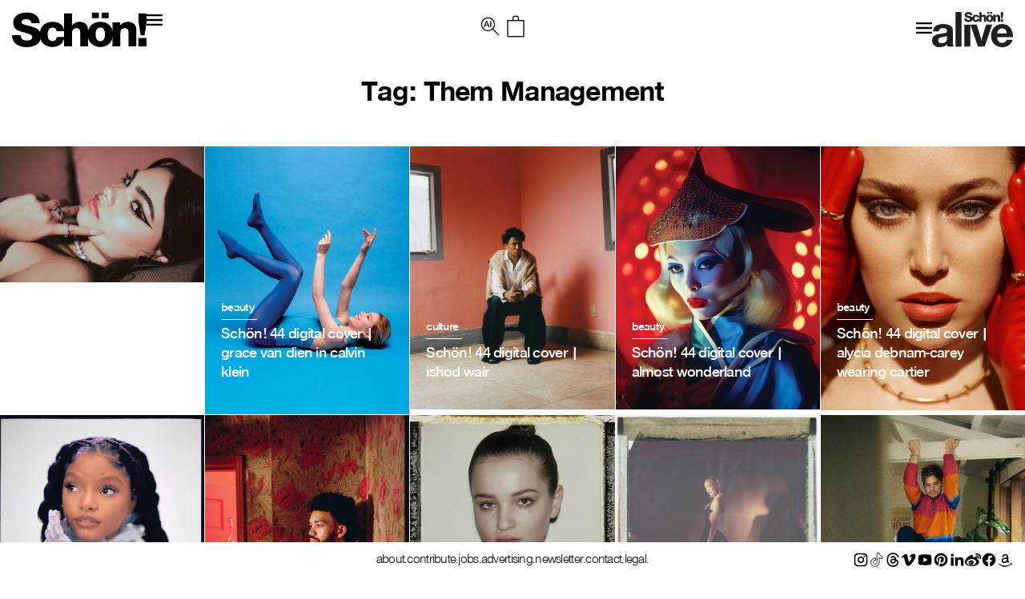

--- FILE ---
content_type: text/css
request_url: https://schonmagazine.com/wp-content/themes/SCHON/style.css
body_size: 16017
content:
/******************************************************************
Theme Name: SCHON
Author: Studio METANOIA
Author URI: http://www.studio-metanoia.com
Version: 1.0
Tags: html5, css3, fixed, development, bones, h5bp

All Default Styles are in library/css/normalize.css
I reccommend not editing those files and making all
changes here. That way if something goes awry, you
can easily revert back to the original, but that's
totally up to you. Happy Developing!
******************************************************************/

@import url("bootstrap.css");
@import url("bootstrap/css/bootstrap-responsive.css");
@font-face {
  font-family: "NimbusSanNovTSemBol";
  font-display: auto;
  src: url("/wp-content/themes/SCHON/library/fonts/NimbusSansNovusTFamily/nimbussannovtsembol.ttf")
      format("truetype");
  font-weight: 600;
  font-style: normal;
}
@font-face {
  font-family: "NimbusSanNovT";
  font-display: auto;
  src: url("/wp-content/themes/SCHON/library/fonts/NimbusSansNovusTFamily/nimbussannovt.ttf") format("truetype");
  font-weight: 400;
  font-style: normal;
}
@font-face {
  font-family: "NimbusSanNovT";
  font-display: auto;
  src: url("/wp-content/themes/SCHON/library/fonts/NimbusSansNovusTFamily/nimbussansnovust-bold.ttf") format("truetype");
  font-weight: bold;
  font-style: normal;
}
@font-face {
  font-family: "NimbusSanNovTmed";
  font-display: auto;
  src: url("/wp-content/themes/SCHON/library/fonts/NimbusSansNovusTFamily/nimbussannovtmed.ttf") format("truetype");
  font-weight: 400;
  font-style: normal;
}
:root {
  --primary: #357B3B;
  --secondary: #5d7261;
  --primary_light: #eadecd;
  --primary_dark: #2a2e31;
  --black-light: #0e0e0e;
  --black: #000000;
  --white: #ffffff;
  --gray:#707070;
  --default-font-size: 14px;
  --large-font-size: clamp(36px, 4.20vw, 72px);
  --secondary-font-size:  clamp(24px, 2.2vw, 36px); 
  --mid-heading-size: clamp(18px, 2.25vw, 32px);
  --h4-heading-size: clamp(16px, 1.5vw, 24px);
  --p-text-size: clamp(16px, 1vw, 18px);
  --xm-text-size: clamp(14px, 1vw, 18px);
  --xm-text-size: clamp(12px, 1vw, 14px);
  --sm-text-size: clamp(14px, 1.25vw, 20px);
}
/********************

Ad Banner

********************/

.mpu-banner-sec .post-content {
  background: 0 none !important;
}

.entry-content p img {
  max-width: 2200px;
  width: 100%;
  display: block;
}
.entry-content img {
  margin:30px auto;
  display: block;
  max-width:100%;
  height:auto;
}
.parent-category-alive *{
  font-family: nimbus-sans-extended, sans-serif !important;
  font-weight: 400;
}
.parent-category-alive .schon_logo img{
  opacity: 22%;
}
.parent-category-alive .toggle-icons-left svg {
  opacity: 22%;
}
.custom-slider-section img {
  width: 100px;
  float: left;
}

.parent-category-alive p strong, .parent-category-alive p b {
  font-weight:bold !important;
}



/* Pager container styling */
.bx-pager {
  text-align: center;
  margin-top: 20px; /* Add spacing below the slider */
}

/* Style for each dot (pager item) */
.bx-pager .bx-pager-item a {
  display: inline-block;
  width: 12px; /* Adjust size of the dot */
  height: 12px;
  margin: 0 5px; /* Horizontal spacing between dots */
  background-color: #ddd; /* Default dot color */
  border-radius: 50%; /* Make it a circle */
  transition: background-color 0.3s ease;
}

/* Active dot */
.bx-pager .bx-pager-item a.active {
  background-color: #000; /* Highlight active dot */
}

body {
  min-height: 100vh;
  display: flex;
  flex-direction: column;
  color: var(--black);
  letter-spacing: -0.72px;
}
h1 {
  font-size: var(--large-font-size) !important;
  letter-spacing: -0.72px;
  font-weight: bold;
  font-family: 'NimbusSanNovT';
  color: var(--black);
}
h2{
  font-size: var(--secondary-font-size) !important;
}
h3{
  font-size: var(--mid-heading-size) !important;
}
h4{
  font-size: var(--h4-heading-size)!important;
}
p{
  font-size: var(--p-text-size)!important;
}
p, a, li, span {
  font-family: 'NimbusSanNovT';
  color: var(--black);
  line-height: 1.3;
}
/* h2{
  letter-spacing: -2.16px;
} */
h2,h3,h4,h5,h6{
  font-family: 'NimbusSanNovTSemBol';
  color: var(--black);
}
.pb-3 {
  padding-bottom: 30px;
}
body .row {
  margin-left: 0 !important;
  margin-right: 0 !important;
}
.pb-4 {
  padding-bottom: 40px;
}
.p-0 {
  padding: 0 !important;
}
body .container-fluid {
  padding-left: 0;
  padding-right: 0;
}
section .row:before,section .row:after {
  display: none;
}
body a:focus{
  outline: none;
}
#content {
  /* min-height: calc(100vh - 117px); */
  /* display: flex;
  flex-direction: column; */
}
.full-width .col-md-12 {
  padding: 0;
}
body a:hover, body a:focus {
  color: var(--black);
  text-decoration: underline;
}
/* **** Header **** */
.header_banner {
  position: sticky;
  z-index: 9999999999;
  top: 0;
  left: 0;
  width: 100%;
  padding: 1rem 2rem;
}
.logo-main-active img,.logo-main-active svg.icon {
  opacity: 22%;
}
.home section.hero_section {
  margin-bottom: 2px;
}
section.hero_section .row {
  display: flex;
  gap: 2px;
}
.home  .banner-images {
    height: 100%;
}
.hero_section .row> div.col-xs-12 {
  max-width: 100% !important;
  width: 100%;
}
.header_banner .toggle-icon svg {
  cursor: pointer;
  width: 15px;
  height: auto;
}
.header_banner .hamburger-menu-toggle {
  font-size: 18px;
  line-height: 1.25;
  letter-spacing: 1px;
  color: var(--white);
  font-family: "Old Pines";
  text-transform: uppercase;
  cursor: pointer;
  display: inline-flex;
  transition: all 0.3s linear;
}
.header_banner .menu .current-menu-item a {
  font-family: 'NimbusSanNovTSemBol';
}
.header_banner .hamburger-menu-toggle:focus,
.header_banner .hamburger-menu-toggle:hover {
  color: var(--primary_light);
}
.header_banner .hamburger-menu-toggle span {
  display: none;
}

.header_banner .hamburger-menu-toggle svg {
  display: inline-flex;
  width: 30px;
  height: 30px;
}

.header_banner>.row:before,
.header_banner>.row:after {
  content: none;
}

.header_banner .btn {
  padding: 6px 12px;
  letter-spacing: 0.3px;
  font-size: 14px;
}

@keyframes pulseBook {
  0% {
    transform: scale(0.95);
    box-shadow: 0 0 0 0 rgba(0, 0, 0, 0.7);
  }

  70% {
    transform: scale(1);
    box-shadow: 0 0 0 10px var(--black);
  }

  100% {
    transform: scale(0.95);
    box-shadow: 0 0 0 0 var(--black);
  }
}

/* .header_branding {
  display: inline-flex !important;
  opacity: 1 !important;
} */


.header_branding img {
  height: 44px;
  width: auto;
}

.header_branding svg {
  max-width: 250px;
  padding: 0px;
  width: 100%;
  fill: var(--white);
  width: 14px;
}
/*Page-loader*/
.page-loader {
  position: fixed;
  left: 50%;
  right: 50%;
  bottom: 50%;
  top: 50%;
  transform: translate(-50%, -50%);
  width: 100px;
  height: 100px;
}
/* ---Update Header--------- */
.menu-right-side {
  width: 100%;
  display: flex;
  justify-content: space-between;
  max-width: 270px;
  gap: 30px;
}
.header_banner>.row {
  display: grid;
  align-items: center;
  justify-content: space-between;
  grid-template-columns: 1fr auto 1fr;
  gap: 20px;
}

.toggle-icon.active .left-toggle-close,.toggle-icon.active .right-toggle-close {
  display: block !important;
}
.toggle-icon.active .left-toggle-btn,.toggle-icon.active  .right-toggle-btn {
  display: none;
}
.toggle-icon.active  svg {
  width: 20px;
}
.header_banner .right-toggle-icon,
.header_banner .left-toggle-icon {
  display: flex;
  gap: 20px;
  align-items: center;
}
.header_banner .right-toggle-icon .toggle-icon,
.header_banner .left-toggle-icon .toggle-icon {
  display: inline-flex;
}
.header_banner .right-toggle-icon .toggle-icon {
  margin-top: 8px;
}
.header_banner .icon,.right-social-menu {
  display: inline-flex;
}
/* #main-header.header_banner .menu {
    opacity: 0;
    transition: .0s all;
} */
.right-menu-active .right-menu, .left-menu-active .left-menu {
  display: block;
}
.right-menu {
  display: none;
}
/* .parent-category-alive  .left-menu {
    display: none;
} */
.left-menu {
  display: none;
}
.menu-right-side  #social_header img {
  height: 32px;
  object-fit: contain;
}
.right-toggle-icon {
  width: 100%;
  display: flex !important;
  align-items: center;
  gap: 10px;
}
.menu-right-side #social_header {
  display: flex;
  gap: 30px;
  margin: 0;
  align-items: center;
}
.header_branding svg path {
  fill: var(--black);
}
ul#menu-main_nav li a,.menu-alive-menu-container li a {
  padding: 30px 10px;
  padding: 0 10px;
}
.header_banner .menu .menu-item a:hover {
  text-decoration: underline;
}
.header_banner ul li a {
  font-size: var(--sm-text-size);
}
/* -------- */
.banner-content:has(.banner-heading.bottom) .banner-heading-wrapper {
  align-items: flex-end;
}

.header_banner ul li a {
  color: var(--black);
  letter-spacing: 0.1em;
  text-align: left;
  letter-spacing: 0;
}
.header_banner ul li a:hover {
  text-decoration: none;
}
.header_banner ul.sub-menu {
  opacity: 0;
  display: none;
  transition: all 0.5s linear;
}
.header_banner ul li {
  text-align: left;
  list-style: none;
  position: relative;
}
.header_banner ul li:hover .sub-menu {
  opacity: 1;
  display: block;
}
.header_banner .menu {
  display: flex;
  align-items: flex-start;
  justify-content: center;
  margin-bottom: 0;
}
.header_banner ul li .sub-menu {
  padding: 10px 10px;
  position: absolute;
  min-width: 180px;
  background: var(--white);
  top: 47px;
}
.header_banner ul li .sub-menu li {
  margin-bottom: 10px;
}
.header_banner ul li .sub-menu li a {
  color: var(--black);
  opacity: 1;
}
.header_banner .menus-right {
  display: flex;
  align-items: center;
  width: fit-content;
}
.header_banner .text-right {
  display: flex;
  justify-content: flex-end;
  gap: 40px;
}
ul#menu-main_nav .menu-item-has-children, .header_banner .menu-item-has-children {
  position: relative;
  padding-right: 20px;
  cursor: pointer;
}
ul#menu-main_nav .menu-item-has-children .cust-menu-arrow::before,
.header_banner .menu-item-has-children::before {
  content: "";
  position: absolute;
  width: 10px;
  height: 5px;
  display: block;
  right: 14px;
  transform: translate(0%, -50%);
  top: 52%;
  left: auto;
  border-left: 6px solid transparent;
  border-right: 6px solid transparent;
  border-top: 6px solid var(--primary);
}
ul#menu-main_nav .menu-item-has-children .cust-menu-arrow::before {
  top: 18px;
}

/* #menu-main_nav .menu-item-has-children ul.sub-menu {
  margin-top: 5px;
} */

ul#menu-main_nav .bdm_overlay_menu .header_branding svg {
  max-width: 220px;
  margin-bottom: 20px;
}

ul#menu-main_nav .bdm_overlay_menu ul li svg {
  width: 36px;
  height: 36px;
  fill: #fff;
}
#main-header {
  padding: 1.9rem 1.6rem 1.9rem;
  background-color: var(--white);
  /* padding: 2.5rem 1.6rem 1.25rem; */
  /* Initial background color */
  transition: background-color 0.3s ease;
  /* Smooth transition */
}

/* Scrolled header style */
#main-header.scrolled {
  background-color: var(--white);
  /* Background color after scroll */
}

/* #main-header.scrolled.header_banner ul li .sub-menu {
  background-color: #fff;
} */

#main-header.scrolled.header_banner {
  /* padding: 2.5rem 1.6rem 1.25rem; */
  padding: 1.9rem 1.6rem 1.9rem;
}

/* #main-header.scrolled.header_banner ul li a {
  color: #000000;
} */

#main-header.scrolled ul#menu-main_nav .menu-item-has-children .cust-menu-arrow::before,
#main-header.scrolled.header_banner .menu-item-has-children::before {
  border-top: 6px solid var(--primary);
}

#main-header.scrolled .header_branding svg,
#main-header.scrolled .header_branding .s0,
#main-header.scrolled .header_branding .s1 {
  fill: var(--primary);
  color: var(--primary);
}

#main-header.scrolled .header_branding svg {
  margin-top: 0;
}

#main-header .header_branding.schon_logo img {
    max-width: 100%;
    width: 150px;
}
.menu-right-side .header_branding img {
  /* width: 100px;
  height: auto;
  object-fit: contain; */
  height: 44px;
  width: auto;
}

.left-toggle-icon a.header_branding {
  display: flex;
  align-items: center;
}

.left-toggle-icon a.header_branding span.icon {
  position: relative;
  top: 6px;
  margin-left: 12px;
}

.left-toggle-icon a.header_branding span.icon {
  position: relative;
  top: 6px;
  margin-right: 12px;
}

.right-toggle-icon {
  width: 100%;
  display: flex !important;
  align-items: center;
  gap: 10px;
  justify-content: flex-end;
}
.right-toggle-icon a.header_branding span.icon {
  position: relative;
  left: -10px;
  top: 6px;
}

/*
.mobile-menu .header-menu-left .header_branding img {
  width: 150px;
  height: auto;
  object-fit: contain;
}
*/
/* START-FOOTER */
footer ul.menu .menu-item-has-children {
  position: relative;
}
footer ul.menu  .sub-menu {
  background: var(--white );
  padding: 15px 20px 30px;
  position: absolute;
  top: -206px;
  width: 180px;
  transform: translateX(-50%);
  left: 50%;
  right: 50%;
  bottom: auto;
  display: none;
}
footer ul.menu .sub-menu .menu-item:not(:last-child ) {
  margin-bottom: 20px;
}
footer ul.menu .menu-item-has-children:hover  .sub-menu {
  display: block;
}
.page-template-post-id-inner-pages-php footer.main-footer {
  margin-top: 40px;
}
footer ul li {
  list-style: none;
}
footer ul li a {
  color: var(--black);
  font-size: var(--sm-text-size);
  text-transform: lowercase;
}
footer ul.menu .current-menu-item a  {
  font-family: 'NimbusSanNovTSemBol';
}
footer ul.menu {
  display: flex;
  gap: 10px 28px;
  margin: 0;
}
footer  #social_header_hov {
  display: flex;
  gap: 6px;
  margin: 0;
  justify-content: flex-end;
}
footer #social_header_hov img {
  width: 100%;
  object-fit: contain;
  height: 20px;
  width: 20px;
}
footer .footer-area {
  display: flex;
  justify-content: space-between;
}
footer.main-footer {
  padding: 10px 0;
  box-shadow: 0 none;
  position: sticky;
  bottom: 0;
  background-color: var(--white);
  margin-top: auto;
  z-index: 999;
}
footer .footer-area.footer-wrapper {
  gap: 5px 14px;
  /* padding-right: 30px; */
  display: grid;
  grid-template-columns: 1fr auto  1fr;
}
/* END-FOOTER */
/* category items section css */
.category-items-section .inner img {
  width: 100%;
  object-fit: cover;
  height: 337px;
}
.post-content-wrap {
  position: relative;
}
.column-block-section {
  margin-top: 2px;
}
/* .category-items-section .images.full-width-image .inner :is(img, iframe, video)  {
  height: 670px;
} */
.category-items-section {
  display: flex;
}
.category-items-section .images {
  flex-wrap: wrap;
  display: flex;
  gap: 2px;
  height: 100%;
}
.category-items-section .post-item :is(img, iframe, video) {
  min-height: 670px;
  width: 100%;
  object-fit: cover;
  /* transform: scale(1.1); */
  height: 100%;
  display: flex;
}
.category-items-section .post-item :is( iframe, video) {
  background: var(--black);
}
.category-items-section .images .inner {
  width: calc(50% - 1px);
}
.category-items-section .post-item {
  position: relative;
  height: 100%;
  display: flex;
}
.category-items-section  .inner {
  position: relative;
}
.post-content {
  position: absolute;
  bottom: 32px;
  right: 20px;
  left: 20px;
  display: inline-flex;
  flex-direction: column;
  align-items: flex-start;
  gap: 10px;
  z-index: 1;
}
.post-content a {
  position: absolute;
  top: 0;
  left: 0;
  right: 0;
  bottom: 0;
  cursor: pointer;
}
.cat-sub-heading {
  font-family: 'NimbusSanNovTSemBol';
  padding-bottom: 6px;
  font-size: 15px;
  position: relative;
  color: var(--white);
}
.cat-sub-heading::before {
  position: absolute;
  content: "";
  border: 0;
  height: 1px;
  width: 45px;
  background-color: var(--white);
  bottom: -2px;
}
.category-items-section h3 {
  color: var(--white);
}
.category-items-section .images.full-width-image .inner {
  width: 100%;
}
.category-items-section {
  gap: 2px;
  margin-top: 2px !important;
}
.category-items-section.order-reverse {
  flex-direction: row-reverse;
}
/* end category items section css */

/* Start .cat-grid-item-section  */
.cat-grid-item-section.order-reverse .cat-grid {
  grid-template-columns: 33.33% 1fr 1fr 1fr;
}
.cat-grid-item-section.order-reverse .cat-grid .cat-grid-items:last-child {
  order: -1;
}
.cat-grid-item-section.order-reverse .cat-grid .cat-grid-items:first-child {
  order: 1;
}
.cat-grid-item-section .cat-grid {
  display: grid;
  grid-template-columns: 1fr 1fr 1fr 33.33333333%;
  gap: 2px;
}
.cat-grid-item-section .cat-grid .cat-grid-items.col-md-3 {
  width: 100% !important;
}
.cat-grid-item-section .cat-grid .cat-grid-items img {
  width: 100%;
}
.cat-grid-item-section .mpu-banner-inner {
    background: var(--black);
    text-align: center;
    height: calc(100% - 40%);
    width: calc(100% - 15%);
    transform: translate(-50%, -50%);
    top: 50%;
    left: 50%;
    position: absolute;
    bottom: 50%;
    display: flex;
    align-items: center;
    justify-content: center;
}
.cat-grid-item-section .mpu-banner-inner h3 {
    margin: 0;
}
.cat-grid-item-section .cat-grid .cat-grid-items :is(img, iframe, video) {
  width: 100%;
  object-fit: cover;
  height: 100%;
  aspect-ratio: 4 / 2.35;
}
.fourth-block-box .cat-grid-items .inner, .fourth-block-box .cat-grid-items .inner-posts, .fourth-block-box .cat-grid-items .inner-post-items {
  height: 100%;
}
.cat-grid-item-section  .inner {
  position: relative;
}
.cat-grid-item-section .cat-heading {
  color: var(--white);
}
.cat-grid-item-section .cat-grid> div {
  padding: 0;
}
.cat-grid-item-section .cat-grid .bx-wrapper {
  margin: 0;
  border: 0;
}
.fourth-block-box .inner .bx-wrapper {
  height: 100%;
}
.fourth-block-box .cat-grid .bx-wrapper .bx-viewport {
  height: 100% !important;
}
.cat-grid-item-section .cat-grid .bx-wrapper .bx-viewport {
  box-shadow: none;
  border: 0;
  left: 0;
}
/*end .cat-grid-item-section  */
/* Banner-section */
.hero_section .bx-wrapper, .hero_section .bx-wrapper .bx-viewport {
  border: 0;
  box-shadow: none;
  margin: 0;
  left: 0;
}
.hero_section :is(img, iframe, video) {
  width: 100%;
  height: 670PX;
  object-fit: cover;
}
.hero_section .row> div {
  padding: 0;
}
.hero_section .banner-images1 {
  position: relative;
}
.hero_section .banner-images1 .banner-text-content {
  position: absolute;
  left: 20px;
  width: 100%;
  bottom: 35px;
  max-width: 300px;
  text-align: left;
}
.hero_section .banner-heading, .hero_section .banner-post-heading {
  color: var(--white);
  /* margin: 0; */
}
.hero_section .banner-images .post-content {
  gap: 0;
}
.hero_section .row{
  margin: 0;
}
.hero_section .banner-images .post-content .cat-heading {
  max-width: 250px;
  margin-top: 12px;
  color: var(--white);
  margin-bottom: 0;
}
.bx-pager.bx-default-pager {
  padding: 0 !important;
  bottom: 20px !important;
  margin: 0;
}
.bx-pager.bx-default-pager a.bx-pager-link.active {
  opacity: 1;
}
.bx-pager.bx-default-pager a.bx-pager-link {
  background: var(--white) !important;
  width: 8px !important;
  height: 8px !important;
  opacity: 0.5;
}
.bx-controls-direction {
  display: none;
}
/* On Page load-css*/
.custom-cate-main .grid-item .cat-heading {
  color: var(--white);
  margin-bottom: 0;
  margin-top: 16px;
}
.custom-cate-main {
  display: grid;
  grid-template-columns: 1fr 1fr 1fr 1fr 1fr;
  gap: 2px;
  overflow: hidden;
}
.custom-cate-main .inner-content :is(img, video, iframe),.home-category-grid  :is(img, video, iframe) {
  width: 100%;
  height: 100%;
  object-fit: cover;
  aspect-ratio: 4 / 2.35;
}
.grid-item.catitem-4 {
  grid-column: span 2;
}

.grid-item.catitem-5 {
  grid-column: span 2;
}

.grid-item.catitem-6 {
  grid-column: span 3;
}

.grid-item.catitem-7 {
  grid-column: span 3;
  grid-row: span 2;
}

.grid-item:is(.catitem-8, .catitem-9, .catitem-10, .catitem-11) {
  grid-column: span 1;
}
.custom-cate-main .inner-content {
  position: relative;
  height: 100%;
}
.inner-post-gallery-img {
  height: 100%;
}
.inner-post-gallery-img .bx-wrapper {
  height: 100%;
  margin: 0;
  border: 0;
  box-shadow: none;
}
.inner-post-gallery-img .bx-wrapper .bx-viewport {
  border: 0;
  left: 0;
  box-shadow: none;
  line-height: 0;
  height: 100% !important;
}
.inner-post-gallery-img .bx-wrapper .bx-viewport .post-gal-item.post-gallery-img-slider {
  height: 100%;
}
.post-gal-item.post-gallery-img-slider>a {
  display: block;
  height: 100%;
}
/*reverse-page-grid-css*/
.grid-item.catitem-1.reverse-cate {
  grid-column: span 2;
}
.grid-item.catitem-4.reverse-cate {
  grid-column: auto;
}
.grid-item.catitem-5.reverse-cate {
  grid-column: span 3;
}
.grid-item.catitem-6.reverse-cate {
  grid-column: span 2;
}
.grid-item.reverse-cate.catitem-7 {
  grid-column: span 1;
  grid-row: inherit;
}
.grid-item.reverse-cate.catitem-9 {
  grid-column: span 3;
  grid-row: span 2;
}
.grid-item{
  position: relative;
}
#reloadposts {
  background: url("/wp-content/themes/SCHON/images/Schon_logo.svg") no-repeat scroll 0 0 rgba(0, 0, 0, 0);
  border: medium none;
  text-align: center;
  width: 100px;
  height: 100px;
  text-indent: -9999em;
}
#load_more {
  text-align: center;
  padding: 20px 0;
}
/* data-colletion */
.banner-single.small-banner img {
  max-width: 970px;
  margin: 0 auto;
  height: 250px;
  text-align: center;
  width: 100%;
  object-fit: cover;
}
.banner-single.small-banner .banner-content {
  text-align: center;
}
.banner-single h1 {
  text-align: center;
  margin: 40px 0;
}
.page-title {
  text-align: center;
}
/*---fasion-page-css-start---*/
.category-temp .grid-item.catitem-1 {
    grid-column: span 2;
}
.category-temp {
  display: grid;
  grid-template-columns: 1fr 1fr 1fr 1fr 1fr;
  gap: 2px;
}
.category-temp .grid-item.catitem-2 {
    grid-column: span 3;
}
.category-temp .grid-item.catitem-3 {
    grid-column: span 3;
    grid-row: span 2;
}
.category-temp .grid-item :is(.catitem-4,.catitem-5,.catitem-6,.catitem-7) {
    grid-column: span 1;
}
.category-temp :is(.grid-item.catitem-4,.grid-item.catitem-5,.grid-item.catitem-6,.grid-item.catitem-7) {
    grid-column: span 1;
    grid-row: initial;
}
.category-temp .grid-item.catitem-11 {
    grid-column: span 2;
}
/* reverse-css */
.category-temp .grid-item.catitem-1.reverse-cate {
  grid-column: span 3;
}
.category-temp .grid-item.catitem-2.reverse-cate {
    grid-column: span 2;
}
.category-temp .grid-item.catitem-3.reverse-cate {
  grid-column: span 1;
  grid-row: inherit;
}
.category-temp .grid-item.catitem-5.reverse-cate {
  grid-column: span 3;
  grid-row: span 2;
}
.category-temp :is(.catitem-4.reverse-cate,.catitem-6.reverse-cate,.catitem-7.reverse-cate,.catitem-8.reverse-cate) {
  grid-row: inherit;
}
/*--  alive-main-Beauty-page-- */
.alive-main {
  grid-template-columns: repeat(6, 1fr );
}
.alive-main .grid-item.catitem-1,
.alive-main .grid-item.catitem-2 {
  grid-column: inherit;
}
.alive-main .grid-item.catitem-3 {
  grid-column: span 3;
  grid-row: span 3;
}
.alive-main :is(.catitem-4,.catitem-5,.catitem-6,.catitem-7,.catitem-8,.catitem-9,.catitem-10) {
  grid-column: inherit;
  grid-row: inherit;
}
.alive-main .grid-item.catitem-18 {
  grid-column: span 2;
  grid-row: span 2;
}
/* .alive-main img, .alive-main-page  img {
  aspect-ratio: 1 / 1 !important;
} */
body .alive-main  .inner-content img, .alive-main-page  .inner-content img {
  aspect-ratio: 1 / 1;
}
.ajax-post-banner {
  grid-row: span 1;
  grid-column: span 5;
}
.alive-main .ajax-post-banner {
  grid-column: span 6;
}
.ajax-post-banner img {
  height: 250px;
  max-width: 970px;
  margin: 0 auto;
  width: 100%;
}
.ajax-post-inner {
  text-align: center;
}
/*reverse-grid*/
.alive-main .grid-item.catitem-3.reverse-cate {
  grid-column: inherit;
  grid-row: inherit;
}
.alive-main .grid-item.catitem-4.reverse-cate {
  grid-column: span 2;
  grid-row: span 2;
}
.alive-main .grid-item.catitem-5.reverse-cate, 
.alive-main .grid-item.catitem-6.reverse-cate, 
.alive-main .grid-item.catitem-9.reverse-cate {
  grid-column: inherit;
  grid-row: inherit;
}
.alive-main .grid-item.catitem-18.reverse-cate {
  grid-column: inherit;
  grid-row: inherit;
}
.alive-main .grid-item.catitem-17.reverse-cate {
  grid-row: span 3;
  grid-column: span 3;
}
.alive-main:has(#post-not-found) {
    grid-template: inherit;
}
/*Alive-category-css*/

.alive-main-page {
  grid-template-columns: repeat(6, 1fr);
}
.alive-main-page .grid-item.catitem-2 {
  grid-column: span 2;
  grid-row: span 2;
}

.alive-main-page :is(.grid-item.catitem-4,.grid-item.catitem-5,.grid-item.catitem-6,.grid-item.catitem-7) {
  grid-column: inherit;
  grid-row: inherit;
}
.alive-main-page .grid-item.catitem-13 {
  grid-column: span 2;
  grid-row: span 2;
}
.alive-main-page .ajax-post-banner {
  grid-column: span 6;
}
/*alive-main-page-reverse-css */
.alive-main-page .catitem-1.reverse-cate,.alive-main-page .catitem-2.reverse-cate,
.alive-main-page .catitem-9.reverse-cate,.alive-main-page .catitem-13.reverse-cate{
  grid-column: inherit;
  grid-row: inherit;
}
.alive-main-page .catitem-4.reverse-cate {
  grid-column: span 2;
  grid-row: span 2;
}
.alive-main-page .catitem-11.reverse-cate {
  grid-column: span 2;
  grid-row: span 2;
}
/*---fasion-page-css-end---*/
/*Policy-page*/
/*   .page-text-content {
  margin-bottom: 50px;
} */
.page-template-default h1 {
  text-align: center;
  padding-bottom: 50px;
}
.page-template-post-id-inner-pages section.text-content-section .container-fluid {
  /* max-width: 1285px; */
  max-width: 1355px;
  padding-right: 15px;
  padding-left: 15px;
}
/* .advertise-media-page iframe {
    width: 100%;
} */
.la-grid-post-section {
  margin-top: 5rem;
  display: grid;
  grid-template-columns: 1fr 1fr 1fr;
  gap: 60px 3px;
}
.latest-post-section .la-grid-post-section .la-grid-post-inner {
  position: relative;
}
.latest-post-section .la-grid-post-section h3.cat-heading,
.latest-post-section.layout-slider h3.cat-heading {
  color: var(--white);
  white-space: nowrap;
  overflow: hidden;
  text-overflow: ellipsis;
  width: 130px;
}
.la-grid-post-section img {
  width: 100%;
  height: auto;
}
/* .la-grid-post-inner .post-content-wrap {
  --black: var(--white);
} */
.la-single-banner .inner-content img {
  width: 100%;
}
body .bx-wrapper {
  box-shadow: none;
  border: 0;
  background: transparent;
}
body .bx-wrapper .bx-viewport {
  left: 0;
  border: 0;
  box-shadow: none;
}
.la-post-grid-slider-section {
  margin-top: 8rem;
}
.la-post-grid-slider-section .bx-pager.bx-default-pager {
  position: static;
}
.la-post-grid-slider-section .bx-pager.bx-default-pager a.bx-pager-link {
  background: var(--black) !important;
}

.page-template-post-id-inner-pages .text-content-section .category-items-section {
  align-items: center;
  margin-top: 8rem !important;
}
.page-template-post-id-inner-pages .text-content-section .category-items-section .images.full-width-image {
  padding: 8rem;
}
/*podcast-page*/
.page-template h3.cat-heading {
  position: relative;
  margin-bottom: 0;
  /* padding-bottom: 10px; */
}
.la-post-single-section  .la-post-video-section-inner {
    margin-bottom: 80px;
}
.page-template .la-single-banner .inner-content {
  text-align: center;
  margin: 30px 0;
}
.page-template .post-excerpt {
  font-size: var(--h4-heading-size);
  letter-spacing: -0.72px;
}
.page-template .post-excerpt a {
    font-weight: 600;
    text-decoration: underline;
}
.page-template .la-single-banner .inner-content :is(img, iframe, video) {
  height: 330px;
  object-fit: cover;
  margin: 0 auto;
  width: 100%;
}
/*term-condition-page*/
.page-template .page-text-content p {
  font-size: var(--h4-heading-size) !important;
  margin-bottom: 80px;
}
body .terms-sec .page-text-content h3:not(:first-child ) {
  margin-top: 80px !important;
}
body.page-template .terms-sec .page-text-content h3 {
  padding-bottom: 10px;
}
.page-template .page-text-content h3 {
  position: relative;
  padding-bottom: 10px;
}
.page-template .page-text-content h3::before {
  content: "";
  position: absolute;
  border: 1px solid var(--black);
  width: 45px;
  top: -10px;
}
/* newaletter-page  */
#mc4wp-form-1{
  display: flex;
  flex-wrap: wrap;
  gap: 22px;
  flex-direction: column;
  margin-top: 60px;}

#mc4wp-form-1 input {
  background: transparent;
  padding: 14px 10px;
  max-width: 490px;
  border: 1px solid var(--gray);
  font-size: 14px;
    margin-top: 22px;
  text-transform: capitalize;
  color: var(--black) !important;
  line-height: 1.5;
}
#mc4wp-form-1 .newslter-btn {
    display: inline;
    width: fit-content;
    border: 0;
    position: relative;
    padding: 0;
    font-size: var(--mid-heading-size);
    letter-spacing: -0.72px;
    font-weight: 500;
    text-transform: lowercase;
    margin: 0;
}

#mc4wp-form-1 .cus-btn {
    position: relative;
    margin: 50px 0 30px; 
}
#mc4wp-form-1 .cus-btn::before {
    content: "";
    position: absolute;
    background: var(--black);
    height: 1px;
    width: 45px;
    top: -10px;
}
.newsletter-section {
  display: flex;
  flex-wrap: wrap;
  gap: 22px;
  flex-direction: column;
  margin-top: 60px;
}
.newsletter-section br {
  display: none;
}
.mc4wp-form-fields input {
  background: transparent;
  padding: 14px 10px;
  max-width: 490px;
  border: 1px solid var(--gray);
  font-size: 14px;
  text-transform: capitalize;
  color: var(--black) !important;
}
.mc4wp-form-fields input::placeholder {
  color: var(--black);
}
.mc4wp-form-fields input:focus-visible {
    outline: 0;
}
.newsletter-section .newslter-btn {
    display: inline;
    width: fit-content;
    border: 0;
    position: relative;
    padding: 0;
    font-size: var(--mid-heading-size);
    letter-spacing: -0.72px;
    font-weight: 600;
    text-transform: lowercase;
}
.newsletter-section p:empty {
    display: none;
}
.newsletter-section .cus-btn {
  position: relative;
  margin: 30px 0;
}
.newsletter-section .cus-btn::before {
  content: "";
  position: absolute;
  background: var(--black);
  height: 1px;
  width: 45px;
  top: -10px;
}
/*Serch-page-css */
body .is-ajax-search .is-loader-image {
  left: 50%;
  bottom: -52px;
  top: auto !important;
}
.search #is-ajax-search-result-153804 {
  box-shadow: 0 0 7px;
  padding: 0;
}
form.is-search-form input#is-search-input-153804 {
    max-width: 790px;
    padding-bottom: 30px;
}
.searchform input#search,
form.is-search-form input[type=search] {
  border-width: 0 0 3px 0;
  width: 100%;
  text-align: center;
  font-size: var(--h4-heading-size);
  border-color: var(--black);
  padding: 10px;
  font-family: 'NimbusSanNovT';
  letter-spacing: -0.72px;
  font-weight: 400 !important;
}
.page-template .page-text-content p:first-child {
  font-weight: 500;
  line-height: 1.1;
}
.search-page ol.bones_page_navi {
  display: flex;
  gap:2px;
}
.search-page-result ol.bones_page_navi {
  display: flex;
  justify-content: center;
  gap: 9px;
  margin-bottom: 40px;
}
.search-page-result ol.bones_page_navi li a,.search-page-result .bpn-current {
  width: 28px;
  height: 28px;
  background: var(--black);
  color: var(--white);
  font-size: 16px;
  display: flex;
  align-items: center;
  justify-content: center;
  border-radius: 6px;
}
.latest-post-section.layout-post {
  padding-top: 50px;
}
.search-page-result ol.bones_page_navi li.bpn-last-page-link a {
  font-size: 12px;
}
.latest-post-section.layout-post :is(img,video), 
.latest-post-section.layout-slider :is(img,video) {
  aspect-ratio: 4/4;
  object-fit: cover;
  height: auto;
}
.search-page h4.archive_title {
  padding-bottom: 20px;
}
.search-page h1.archive_title {
  text-align: center;
  margin: 40px 0;
  line-height: 1.1;
}
.search-page h1.archive_title span {
  font-weight: 500;
  line-height: 1.1;
}
.latest-post-section.layout-single .la-single-banner img {
  max-width: 100%;
  height: 750px;
}
.latest-post-section.layout-single {
  padding-top: 50px;
}
.latest-post-section.layout-slider .la-post-grid-slider-section {
  margin-top: 50px;
}
.text-content-section .container-fluid .col-md-12 {
  padding: 0;
}
/* .latest-post-section.layout-single .la-post-single-section {
  padding: 0;
} */
.page-template .page-text-content p {
  margin-bottom: 20px;
  font-weight: 500;
}
.page-template .page-text-content h3:not(:first-child) {
  padding: 0;
  /* margin-top: 60px; */
}
.search-page-result .item {
  padding-bottom: 80px;
}
.search-page-result h3.cat-heading {
  position: relative;
  padding-bottom: 12px;
}
body .search-page-result a {
  text-decoration: none;
}
.search-page-result h3.cat-heading::before {
  content: "";
  position: absolute;
  width: 45px;
  top: -10px;
  border: 1px solid var(--black);
}
.searchform input#search:focus,
form.is-search-form input[type=search] input[type=search]:focus {
  border-width: 0 0 3px 0;
  box-shadow: none;
  outline: none;
}
.search-box-wrap p {
  font-weight: 500;
  font-size: var(--h4-heading-size) !important;
  letter-spacing: -0.72px;
}
.search-box-wrap img {
  width: 100%;
  aspect-ratio: 4/4;
  height: auto;
  object-fit: cover;
}
.search-box-wrap {
  display: grid;
  gap: 20px;
  /* align-items: center; */
  grid-template-columns: 240px 1fr;
}
.searchform input#search::placeholder,
form.is-search-form input[type=search]input[type=search]::placeholder {
  color: var(--black);
}
.is-ajax-search-result {
  background: transparent !important;
}
form.is-search-form {
  max-width: 800px;
  margin: 110px auto 80px;
}
/*error-page*/
.error_content {
    padding: 18rem 20px 0;
    text-align: center;
}
.error_content p {
  font-size: var(--h4-heading-size) !important;
}
/**********************************************
* 
* SINGLE ARTICLE
*
********************************************/
.single-post header.entry-header h1 {
  text-align: center;
  margin-bottom: 20px;
}
.post-excerpt p {
  font-weight: 400;
  font-size: var(--h4-heading-size) !important;   
  font-family: 'NimbusSanNovTMed';
  /* font-size: 24px; */
  line-height: 1.2;
  margin-top:20px;
  margin-bottom:20px;
}

.single-post .latest-post-section.layout-slider {
  margin-top: 60px;
}
.bx-wrapper .bx-pager.bx-default-pager a {
  opacity: .26;
}
.single-post .entry-content .wp-caption {
  width: 100% !important;
  position: relative;
}
.single-post .entry-content .wp-caption:has(.active) .wp-caption-overlay.active {
    display: block;
}
body .wp-caption .wp-caption-overlay p {
    font-size: var(--sm-text-size);
    width: 100%;
    text-align: center;
    padding: 0;
    font-style: normal;
    font-family: 'NimbusSanNovTSemBol' !important;
}
.caption-content {
    display: flex;
    align-items: center;
    justify-content: center;
    height: 100%;
}
.caption-content a {
	color:#fff;
    font-size: var(--sm-text-size) !important;
}
.caption-content a:hover {
	color:#fff;
}
.single-post .entry-content p {
  font-size: var(--h4-heading-size) !important;
}
.single-post .entry-content a:has(img) {
  /* margin: 30px 0; */
  display: block;
}
.single-post .entry-content p span,
.single-post .entry-content p  {
  font-weight: 400;
  font-family: 'NimbusSanNovT';
}
.single-post .entry-content p {

}
.single-post .entry-content b {
  font-family: "NimbusSanNovTSemBol";
  margin-top: 20px;
  margin-bottom: 20px;
  display: block;
}
.single-post .entry-content a {
  font-family: "NimbusSanNovTSemBol";
  text-decoration:underline;
}
.single-post .entry-content a:hover {

}

/*signle-post-page*/
.single-post .entry-content .wp-caption img {
  width: 100%;
  object-fit: contain;
  margin: 30px 0;
}
.single-post .entry-content .wp-caption a img {
  /* margin: 0; */
}

.single-post .entry-meta {
      margin-top: 40px;
  margin-bottom: 20px;
}
.single-post .entry-meta span {
  display: block;
  font-family: "NimbusSanNovTSemBol";
  font-size:18px;
}
.single-post .entry-meta span a {
  text-decoration:none;
}

blockquote {
  border: 0 none;
}


.tags-container {
padding-top: 60px;
}
.single-post .tags-links, .single-post .tags-visible, .single-post .tags-hidden {
  display: flex;
  gap: 10px;
  font-size: var(--sm-text-size);
  flex-wrap: wrap;
  justify-content: center;
  padding-bottom:10px;
}
.single-post .tags-links a, .single-post .tags-visible a, .single-post .tags-hidden a {
  border: 1px solid;
  padding: 1px 6px;
  font-weight: 500;
  text-decoration: none;
}
.single-post .tags-links a:hover, .single-post .tags-visible a:hover, .single-post .tags-hidden a:hover {
  background: #000;
  color: #fff;
  text-decoration:none;
}

.tags-toggle {
  display: block;
  text-align: center;
  margin: 0 auto;
  background: #000;
  color: #fff;
  padding: 5px 10px;
  margin-top: 20px;
  border: 0;
  font-family: 'NimbusSanNovTmed';
}





.popular_item {
  margin-top: 50px;
  margin-bottom: 100px;
}

.popular img {
  width: 100%;
  height: 100%;
  object-fit: cover !important;
  aspect-ratio: 4 / 2.35;
  background-color: var(--black);
}


.next {
  clear:both;
}
.next .latest-post-section.layout-post {
  padding-top: 0;
}

.related-posts img {
  width: 100%;
  aspect-ratio: 4 / 4;
  object-fit: cover;
  height: auto; 
}

.next .latest-post-section .la-grid-post-section h3.cat-heading, .next .latest-post-section.layout-slider h3.cat-heading {
  color: var(--white);
  white-space: inherit;
  overflow: inherit;
  text-overflow: inherit;
  width: inherit;
}


.wp-caption-text {
  display: none;
}
/* Ensure the wp-caption container is properly positioned */
.wp-caption {
  position: relative;
  display: inline-block; /* Ensure the caption is treated as a block for positioning */
  width: auto; /* Adjust to the size of the image */
}

/* Style the "Credits" button to appear inside the image */
.credits-btn {
  content: "credits";
  position: absolute;
  bottom: 55px;
  left: 25px;
  background-color: var(--black);
  color: white;
  padding: 5px 10px;
  font-size: 12px;
  cursor: pointer;
  border-radius: 0px;
  z-index: 99;
  letter-spacing: 0px;
  font-family: 'NimbusSanNovTSemBol' !important;
}

/* Ensure the overlay covers the entire image and text */
.wp-caption-overlay {
  display: none;
  position: absolute;
  top: 30px;
  left: 0;
  width: 50%;
  height: calc(100% - 60px);
  background-color: rgba(0, 0, 0, 0.8);
  color: white;
  justify-content: center;
  align-items: center;
  text-align: center;
  z-index: 20;
  padding: 0px;
}

/* Overlay text styling */
.wp-caption-overlay p {
  font-size: 16px;
  margin: 0;
  line-height: 1.5;
  max-width: 80%;
  font-family: 'NimbusSanNovT';
  color: #fff;
}

/* Add a close button inside the overlay */
.wp-caption-overlay .close-btn {
  position: absolute;
  top: 0px;
  right: 15px;
  background-color: transparent;
  color: white;
  font-size: 40px;
  cursor: pointer;
  z-index: 99;
  border: 0;
  height: auto;
  padding: 0;
}


/* Hide the caption text when the overlay is active */
.wp-caption:hover .wp-caption-text {
  visibility: hidden;
  opacity: 0;
}
/* Keep the overlay hidden by default */
.wp-caption-overlay {
  display: none;
}





/*************************
* 
* 
* 
* SHOP
*
* 
* 
***********************/

/* Navigation */
.navigation {
  text-align: center;
  padding-top: 80px;
  padding-bottom: 0px;
}

.bold-nav {
  font-weight: bold;
  margin: 0 15px;
  cursor: pointer;
  text-decoration: none;
  color: black;
  opacity: 0.2;
  font-size: 72px;
  font-family: "NimbusSanNovT";
}

.navigation a {
  display: block;
}

.navigation a:hover {
  text-decoration: none;
  opacity: 1;
}

.bold-nav.active {
  opacity: 1;
}

/* Grid */
#grid-container-shop {
  display: grid;
  grid-template-columns: 1fr 1fr 1fr 1fr;
  gap: 100px 20px;
  padding: 20px;
  margin-top: 80px;
}
#grid-container-shop .grid-item {
  text-align: center;
}
#grid-container-shop .grid-item img {
  max-width: 100%;
  height: auto;
}
#grid-container-shop .grid-item h3 {
  margin-top: 10px;
  font-size: 20px !important;
  color: #000;
  font-family: "NimbusSanNovTSemBol";
}
/* body.search.search-results .is-ajax-search-result {
  z-index: inherit !important;
} */
body.search.search-results .is-ajax-search-result {
  display: none !important;
}
body.search.search-results span.is-loader-image {
  display: none !important;
}
.hero_section .bx-wrapper .bx-pager {
  padding: 0;
  margin: 0;
}
body.over-flow-disable {
  overflow: hidden;
}
.bx-wrapper .manual-post-inner {
  height: 100%;
}

/* Responsive Design */
@media (max-width: 1200px) {
  #grid-container-shop {
      grid-template-columns: 1fr 1fr 1fr; /* Reduce to 3 columns */
  }
  .bold-nav {
      font-size: 60px; /* Adjust font size for navigation */
  }
}

@media (max-width: 768px) {
  #grid-container-shop {
      grid-template-columns: 1fr 1fr; /* Reduce to 2 columns */
      gap: 50px 15px; /* Adjust spacing */
  }
  .bold-nav {
      font-size: 48px; /* Adjust font size further */
      margin: 0 10px;
  }
}

@media (max-width: 480px) {
  #grid-container-shop {
      grid-template-columns: 1fr 1fr; /* Single column for small screens */
      gap: 30px 10px; /* Further reduce spacing */
  }
  .bold-nav {
      font-size: 36px; /* Smallest font size for navigation */
      margin: 0 5px;
  }
  .navigation {
      padding-top: 40px;
      padding-bottom: 0px;
  }
}




/*************************
* 
* 
* ALIVE
* 
* 
* 
***********************/

.alive {}

.alive h1 {
  font-weight: 700;
  line-height: 1em;
}
.alive .entry-content a {
  font-weight:700;
}
.alive .post-excerpt {
  text-align: center;
}

.alive .cat-sub-heading a, .alive .cat-heading a, .alive .cat-sub-heading a:hover, .alive .cat-heading a:hover, .alive .cat-heading a:focus, .alive .cat-heading a:focus {
  line-height: 1em;
}

.home-alive-main.custom-cate-main, .category-alive .custom-cate-main, .category-shop .custom-cate-main, .parent-category-alive .custom-cate-main {
  gap:1vw;
}





/*******************
*
podcast-page

*******************/


.cus-podcast .cat-heading {
  position: relative;
  padding-bottom: 20px;
}
.cus-podcast .cat-heading::before {
  position: absolute;
  content: "";
  border-top: 2px solid var(--black);
  width: 45px;
  top: -10px;
}





/*******************
*
PAGES

*******************/


.tag-title {
  text-align: center;
  padding-bottom: 40px;
  font-size:36px !important;
}



.page_title {
  text-align: center;
  padding-top: 20px;
  padding-bottom: 20px;
}
.page_content {
  padding: 0 78px 100px;
}
.page_content p {
  font-size: var(  --h4-heading-size) !important;
}
/*contribution-page*/
.page-template .page-text-content p:last-child {
  margin: 0;
}
/*contact-page*/
.contact-woke-img  .post-content {
  bottom: auto;
  top: 35px;
  left: 35px;
  right: auto;
}
.contact-woke-img .full-width-image img {
  aspect-ratio: 3 / 4;
  height: auto;
  max-width: 450px;
}
.contact-woke-img .row.category-items-section {
  margin: 15px 0 60px!important;
}
.contact-woke-sec {
  padding-top: 60px;
}
.contact-woke-sec h1 {
  text-align: center;
  padding-bottom: 6px;
}
.contact-woke-sec p {
  line-height: 1.1;
}
.schon-sec-contact .post-content {
  display: none;
}
.contact-media h3 {
  margin: 40px 0  4px;
}
.contact-media:not(.cus-contribute) .page-text-content p:first-child {
  padding-bottom: 20px;
}
.page-template .contact-media:not(.cus-contribute) h3 + p {
  font-size: var( --sm-text-size) !important;
  font-weight: 100;
}
.contact-woke-img .cat-heading {
  color: var(--white );
  font-size: var(--mid-heading-size) !important;
  margin: 0 0 10px;
}
.contact-woke-img .cat-sub-heading::before {
  bottom: auto;
  top: -5px;
}
.schon-slider-contact img {
  height: 100%  !important;
  aspect-ratio: 12/7;
  object-fit: cover;
}
.top-line .cat-heading {
  padding-top: 8px;
}
.top-line .cat-heading::before {
  position: absolute;
  content: "";
  border-top: 1px solid var(--white );
  width: 45px;
  top: 0;
}

/*about-page*/
.cus-about iframe {
  width: 100%;
}
/*partnership-advertising-page*/
.fourth-block-box  .mpu-banner-inner {
  height: auto;
  position: static;
  transform: none;
  align-items: flex-end;
  justify-content: flex-start;
  width: 100%;
}
.fourth-block-box .mpu-banner-inner .cat-heading {
  position: relative;
  padding-top: 10px;
  width: max-content;
  text-align: left;
}
.fourth-block-box .cat-grid-items:has(.mpu-banner) {
  background: var(--primary);
  display: flex;
  align-items: flex-end;
  padding: 32px 20px 32px;
}
.fourth-block-box .mpu-banner-inner .cat-heading::before {
  content: "";
  position: absolute;
  border-top: 1px solid var(--white);
  top: 0;
  width: 50px;
  left: 0;
  right: 0;
}
.fourth-block-box .cat-grid-items:has(.mpu-banner) .mpu-banner-inner {
  background: initial;
}
.schon-slider-contact .heading-col-block {
  padding-bottom: 30px;
}
.schon-slider-contact span.cat-sub-heading {
  display: none;
}
.no-title .post-content {
  display: none;
}
.schon-slider-contact .post-content-wrap .cat-heading:nth-child(2) {
  font-size: var(--mid-heading-size) !important;
}
.schon-slider-contact  .heading-block-two {
  position: relative;
  padding-top: 20px;
}
.schon-slider-contact .heading-block-two::before {
  content: "";
  position: absolute;
  width: 45px;
  top: 10px;
  height: 1px;
  background: var(--white);
  z-index: 99;
}
/* magazines-pages */
.magazines-sec  .page-text-content {
  display: grid;
  grid-template-columns: repeat(4, 1fr);
  gap: 50px 20px;
  text-align: center;
}
.magazines-sec p a {
  text-decoration: underline;
  font-size: var(--xm-text-size);
  font-weight: 100;
}
body .magazines-sec .page-text-content h3 {
  display: -webkit-box;
  -webkit-line-clamp: 1;
  -webkit-box-orient: vertical;
  overflow: hidden;
  margin: 20px 0 5px !important;
  font-size: var(--h4-heading-size) !important;
}
.readonlines-sec img{
  aspect-ratio: 2/3;
}
.magazines-sec img {
  width: 100%;
  height: 100%;
  object-fit: contain;
}

:is(.con-contri-alive,.column-block-section.con-contri-alive-blk) .cat-grid-item-section .cat-grid {
  display: block;
}
.header_banner ul li .sub-menu a {
  padding: 0 12px !important;
}
/*new-heading-pointer*/
.home-alive-main.custom-cate-main,
.category-alive .custom-cate-main,
.category-shop .custom-cate-main{
  gap: 1vw;
}
.hero_section .banner-heading a, .hero_section .banner-post-heading {
  color: var(--white);
  font-family: 'NimbusSanNovTSemBol';
  position: relative;
}
.hero_section .banner-heading a:hover, .hero_section .banner-post-heading:hover {
  text-decoration: none;
}
/* ----------*/
.home-alive-main .cat-heading {
  font-family: 'NimbusSanNovT';
  font-family: 'NimbusSanL';
  font-weight: bold;
}
.cat-sub-heading a {
  font-family: 'NimbusSanNovTSemBol';
  position: relative;
}
.cat-sub-heading a, .cat-heading a, .cat-sub-heading a:hover,
.cat-heading a:hover, .cat-heading a:focus, .cat-heading a:focus{
  color: var(--white);
  text-decoration: none;
  position: relative;
  font-family: 'NimbusSanNovTSemBol';
}
.custom-cate-main .grid-item .cat-heading {
  position: relative;
}
/*----bx-Slider----*/
.bx-wrapper .bx-next:hover, .bx-wrapper .bx-next:focus {
  background-position: 0 0;
}
.bx-wrapper .bx-controls-direction a {
  height: 70px;
  margin-top: -40px;
}
.bx-wrapper .bx-prev {
  background: url(/wp-content/themes/schon/images/arrow-left.png) no-repeat scroll 0 0 rgba(0, 0, 0, 0);
  left: 10px;
}
.bx-wrapper .bx-next {
  background: url(/wp-content/themes/schon/images/arrow-right.png) no-repeat scroll 0 0 rgba(0, 0, 0, 0);
  right: 10px;
}
.entry-content  .bxslider-gallery a:has(img) {
  margin: 0;
}
.gallery-wrapper .bxslide img {
  width: 100%;
}
.gallery a img {
  width: 100%;
  height: auto;
}
.entry-content .gallery a:has(img) {
  margin: 0;
}
.is-ajax-search-result .is-title a {
  font-weight: 600;
  font-size: 16px;
  color: #000;
}
.is-ajax-search-result .is-title a mark {
  font-size: 16px;
}
.bxslider-gallery .bx-pager.bx-default-pager a.bx-pager-link {
  background: #000 !important;
}
.bxslider-gallery .bx-pager.bx-default-pager {
  bottom: 0 !important;
}
.single-relatedposts.container  .wp-caption {
  width: 100% !important;
}
.single-relatedposts {
  padding: 30px 16px 10px;
}
.entry-title.inner-posttitle:hover{
  text-decoration: none;
}
.entry-title.inner-posttitle {
  display: block;
  padding: 20px 0;
  text-align: center;
  font-size: var(--large-font-size) !important;
  font-weight: bold;
  text-decoration: none;
  line-height: 1;
  padding-bottom:0;
}
.custom-cate-main :is(.bx-wrapper,.news-slider-wrapper,.news-slider-item ){
  height:100%;
}
.custom-cate-main .bx-viewport {
  height: 100% !important;
}
.inner-content.mpu-banner-sec .post-content, .reverse-cate .inner-content.mpu-banner-sec .post-content {
  left: 50%;
  top: 50%;
  width: 85%;
  transform: translate(-50%, -50%);
  align-items: center;
  justify-content: center;
  background: var(--black);
  color: var(--white);
  text-align: center;
  bottom: auto;
  right: auto;
  height: 70%;
}
.inner-content.mpu-banner-sec .post-content .mpu-banner *, .reverse-cate .inner-content.mpu-banner-sec .post-content .mpu-banner * {
  color: var(--white);
}
.single-relatedposts .ajax-post-banner {
  padding-bottom: 60px;
}
.manual-post-content {
  position: absolute;
  left: 20px;
  right: 30px;
  bottom: 55px;
}

.banner-images1 .banner-posts {
  display: flex;
}
:is(.banner-posts .inner-banner-item:not(:first-child),.news-slider-wrapper .news-slider-item:not(:first-child), 
.post-gallery-img-slider .manual-post-inner:not(:first-child), .post-gallery-img-slider>a:not(:first-child)) {
  display: none;
}
.bx-wrapper :is(.bx-wrapper .banner-posts .inner-banner-item:not(:first-child),.news-slider-wrapper .news-slider-item:not(:first-child), 
.post-gallery-img-slider .manual-post-inner:not(:first-child), .post-gallery-img-slider>a:not(:first-child)) {
  display: block;
}
.after_content img {
  width: 100%;
  object-fit: contain;
}
.alive-main-page:has(#post-not-found) {
  grid-template: initial;
  text-align: center;
}
.mpu-banner div {
  height: 100%;
}
.inner-content.mpu-banner-sec {
  overflow: hidden;
}

/*****************************

Media-Responsive

*****************************/
  
@media (min-width:768px){
  .bxslider-gallery .bxslide img {
      max-height: 60vh;
      width: auto;
  }
  .single-relatedposts .ajax-post-banner {
      padding-bottom: 60px;
  }
  .schon-slider-contact .container {
    padding: 0 30px;
  }
  body .container {
      width: 100%;
      max-width: 1000px;
  }
  .hero_section:has(.row):not(:has(.banner-single)) .row {
    display: grid;
    grid-template-columns: repeat(5,1fr);
  }
  .hero_section:has(.row):not(:has(.banner-single)) .row> div.col-xs-12:first-child {
      grid-column: span 3;
  }
  .hero_section:has(.row):not(:has(.banner-single)) .row> div.col-xs-12:last-child {
      grid-column: span 2;
  }
}
@media (min-width: 993px) {
  body .site-main {
      min-height: calc(100vh - 190px);
  }
}
@media (min-width: 1200px) {
  .pb-4 {
      padding-bottom: 60px;
  }
  .pb-5 {
      padding-bottom: 20px;
  }
  .pb-3 {
      padding-bottom: 40px;
  }
  body .row {
    margin-left: -15px;
    margin-left: -15px;
  }
  body .container {
      width: 100%;
      max-width: 1255px;
      max-width: 1315px;
  }
  body .container-fluid {
      max-width: 1515px !important;
      width: 100%;
  }
  .schon-slider-contact .heading-col-block {
      padding-bottom: 40px;
  }
  .single-post .type-post .container {
      max-width: 1444px;
  }
  .single-post .post-excerpt {
    padding: 0 78px;
  } 

  .single-post .entry-content p {
      padding: 0 78px;
  }
  .single-post .entry-footer{
      padding: 0 78px;
  }
      .single-post .after_content{
      padding: 0 78px;
  }
  .category-fashion .post-excerpt {
    padding: 0 78px;
  }
}
@media (min-width: 1400px) {
  footer #social_header_hov img {
      height: 22px;
  }
}
@media (min-width: 1600px) {
  footer ul.menu {
    gap: 10px 48px;
  }
  footer  #social_header_hov {
      gap: 0 13px;
  }
  footer .footer-area.footer-wrapper {
    gap: 5px 50px;
  }
  footer .footer-area.footer-wrapper {
    gap: 5px 35px;
  }
  ul#menu-main_nav li a,.menu-alive-menu-container li a {
    /*padding: 30px 20px; */
    padding: 0 20px;
  }
  ul#menu-main_nav .menu-item-has-children .cust-menu-arrow::before,
  .header_banner .menu-item-has-children::before {
    right: 14px;
  }
  .menu-right-side {
    max-width: 350px;
  }
  .cat-grid-item-section .cat-heading,
  .home-category-grid .post-content .cat-heading{
      width: 250px;
  }
}
@media (max-width:1400px) {
  .single-post .entry-content p {
    /* font-size: 22px !important; */
      font-size: var(--h4-heading-size) !important;
  }
  .page-template .page-text-content p {
    font-size: var(--h4-heading-size) !important;
  }
}
@media (max-width: 1399px) {
  html:has(.mob-left-current),html:has(.mob-right-current){
      overflow: hidden;
  }
  .mobile-menu:not(.mob-right-current) .header-menu-left .schon-menu-right {
      width: calc(100% - 142px);
      display: flex;
  }
  body .mobile-menu.mob-left-current .header-menu-left .schon-menu-right .right-social-menu {
      justify-content: flex-end;
  }
  .mobile-menu.mob-left-current .menu-right-side {
      justify-content: flex-end;
  }
  .mobile-menu:not(.mob-right-current) .header-menu-left .schon-menu-right .menu-right-side {
      max-width: 100%;
  }
  .mobile-menu:not(.mob-right-current) .header-menu-left .schon-menu-right .right-toggle-icon {
      width: 50%;
  }
  .mobile-menu.mob-left-current .menu-toggle-close {
      text-align: right;
  }
  .mobile-menu:not(.mob-right-current) .header-menu-left .schon-menu-right .right-social-menu {
      width: 200%;
      justify-content: center;
  }
  .mobile-menu.desktop-hide.mob-left-current .schon-menu, .mobile-menu.desktop-hide.mob-right-current .right-toggle-icon {
      width: calc(100% - 94px);
      display: grid !important;
      grid-template-columns: 1fr 1fr 1fr;
      text-align: center;
  }
  .mobile-menu.desktop-hide.mob-right-current .menu-right-side {
      max-width: 100%;
      gap: 0;
  }
  .mobile-menu.desktop-hide.mob-right-current .header_branding{
    text-align: right;
  }
  .mobile-menu.desktop-hide.mob-left-current .schon-menu .mobile-logo {
      text-align: left;
  }
  /* .mobile-menu.desktop-hide.mob-left-current .left-ham-menu {
      order: 0;
  } */
  #menu-toggle-close svg, #menu-toggle-close_one svg {
      width: 28px;
      height: 28px;
  }
  .mob-left-current .mobile-menu-right {
      display: none;
  }
  .lft-menu-active .right-toggle-icon {
      opacity: 0.5;
  }
  .mob-right-current .mobile-menu-left {
      display: none;
  }
  .mob-right-current .right-toggle-btn {
      display: none;
  }
  .mob-right-current .right-toggle-close {
      display: block !important;
  }
  body .mob-right-current .schon-menu {
      display: none;
  }
  .mob-right-current  .schon-menu-right {
      width: 100%;
  }
  body .mob-left-current .right-toggle-icon {
      display: none !important;
  }
  .header_banner.mobile-hide {
    display: none;
  }
  .header-menu-left.aos-init.aos-animate {
      display: flex;
  }
  .mobile-menu  .schon-menu svg, ul.social-icons svg  {
      width: 20px;
  }
  .mobile-menu  .header-menu-left {
      display: flex;
      justify-content: space-between;
  }
  .mobile-menu.desktop-hide {
      display: block !important;
      padding: 15px;
      min-height: 71px;
  }
  .mobile-menu .mob-nav {
      display: flex;
      justify-content: space-between;
      height: calc(100svh - 70px);
      min-height: 570px;
      position: absolute;
      top: 70px;
      width: 100%;
      z-index: 999;
      left: 0;
      padding: 40px 20px 60px;
      background: var(--white);
      overflow: auto;
      align-items: flex-start;
  }
  button.more-linkbtn {
      padding: 0;
      border: 0;
      background: transparent;
      font-size: 40px;
      font-family: 'NimbusSanNovT';
      text-align: left;
      width: 100%;
      line-height: 1.1;
      font-weight: bold;
      padding: 0px 0;
  }
  .mobile-menu .mob-nav ul li a img {
      width: 22px;
      height: 22px;
      object-fit: contain;
  }
  .mobile-menu .mob-nav ul li a {
      color: var(--black);
      font-size: 40px;
      font-family: 'NimbusSanNovT';
      text-align: left;
      padding: 0;
      font-weight: bold;
      line-height: 1.1;
  }
  .mobile-menu.desktop-hide ul li {
      list-style: none;
      text-align: left;
      padding-bottom:5px;
  }

/***** shop link ******/
  .menu-item-160627 {
    padding-top:35px;
    margin-bottom:35px;
  }

  .mobile-menu .schon-menu .is-active svg {
      display: none;
  }
  .mobile-menu  .schon-menu {
      display: flex;
      gap: 10px;
  }
  .schon-menu:has(.is-active) span.menu-toggle-close {
      display: block;
  }
  .schon-menu span.menu-toggle-close {
      display: none;
  }
  .mobile-morelink-menu section {
    padding-top: 30px;
    padding-bottom:30px;
  }
}
@media (max-width: 1199px) {
  .alive-main .grid-item.catitem-4 {
      grid-column: span 2;
      grid-row: span 3;
  }
  #mc4wp-form-1 {
      margin-top: 30px;
  }
  .page-template-post-id-pages iframe {
      width: 100%;
  }
  .home-alive-main.custom-cate-main,
  .category-alive .custom-cate-main,
  .category-shop .custom-cate-main{
    gap: 5px;
  }
  footer .footer-area.footer-wrapper> div:first-child {
      display: none;
  }
  footer .footer-area.footer-wrapper {
    grid-template-columns: 1fr auto;
  }
  .alive-main {
      grid-template-columns: repeat(4, 1fr );
  }
  .alive-main .ajax-post-banner {
      grid-column: span 4;
  }
  .alive-main .grid-item.catitem-8 {
      grid-column: span 2;
      grid-row: span 2;
  }
  .alive-main .grid-item.catitem-3 {
      grid-column: span 2;
      grid-row: span 3;
  }
  .alive-main .grid-item.catitem-4.reverse-cate {
      grid-column: inherit;
      grid-row: inherit;
  }
  .alive-main .grid-item.catitem-3.reverse-cate {
      grid-column: span 2;
      grid-row: span 2;
  }
  .alive-main .grid-item.catitem-8.reverse-cate {
      grid-column: span 1;
      grid-row: span 1;
  }
  .alive-main .grid-item.catitem-17.reverse-cate {
      grid-row: span 1;
      grid-column: span 1;
  }
  .alive-main .grid-item.catitem-18.reverse-cate {
      grid-column: span 3;
      grid-row: span 3;
  }
  /* .alive-main-page .grid-item.catitem-3 {
      grid-column: span 1;
      grid-row: span 1;
  }
  .alive-main-page .grid-item.catitem-2 {
      grid-column: span 2;
      grid-row: span 2;
  }
  .alive-main-page {
      grid-template-columns: repeat(5, 1fr);
  } */
  .alive-main-page .ajax-post-banner{
    grid-column: span 5;
  }
  .alive-main-page {
      grid-template-columns: repeat(5, 1fr);
  } 
  .wp-caption-overlay {
    width: 100%;
  }
}
@media (max-width: 992px) {
  #div-gpt-ad-1427284439216-6 {
    display: none;
  }
  div#singleAd:has(#div-gpt-ad-1427284439216-6) {
      margin: 0 !important;
  }
  .page-text-content {
    padding-bottom: 100px;
  }
}
@media (max-width: 992px) {
  .hero_section :is(img, iframe, video) {
      height: 500px;
  }
  .fourth-block-box .cat-grid-items:has(.mpu-banner) {
      padding: 30px 28px 10px;
  }
  .page-template-post-id-inner-pages .text-content-section .category-items-section .images.full-width-image {
      padding: 3rem;
  }
  .cat-sub-heading {
      padding-bottom: 2px;
      font-size: 14px;
  }
  .custom-cate-main .grid-item h3 {
      margin: 6px 0 0;
  }
  form.is-search-form {
      max-width: 500px;
      margin: 60px auto 50px;
  }
  body.page-template .terms-sec .page-text-content h3 {
      padding-bottom: 0px;
  }
  body .terms-sec .page-text-content h3:not(:first-child ) {
      margin-top: 40px !important;
  }
  .magazines-sec  .page-text-content {
      grid-template-columns: repeat(3, 1fr);
  }
  .alive-main-page .catitem-2.reverse-cate {
      grid-column: span 2;
  }
  .cat-grid-item-section.order-reverse .cat-grid {
  grid-template-columns: repeat(4, 1fr);
  }
  .search-page-result .item {
      padding-bottom: 40px;
  }
  .page-template .page-text-content p {
      margin-bottom: 40px;
  }
  .page-template .page-text-content h3 {
      padding-bottom: 0px;
  }
  .alive-main-page .catitem-24.reverse-cate {
      grid-column: span 2;
      grid-row: span 1;
  }
  .alive-main-page .ajax-post-banner{
    grid-column: span 4;
  }
  .alive-main-page .grid-item.catitem-13 {
      grid-column: auto;
  }
  .alive-main-page {
      grid-template-columns: repeat(4, 1fr);
  }
  footer.main-footer {
    display: none;
  }
  footer .footer-area.footer-wrapper {
      grid-template-columns: auto;
  }
  footer  #social_header_hov,footer .footer-area {
    justify-content: center;
  }
}
@media (max-width: 767px) {
  .container {
    padding-left: 20px;
    padding-right: 20px;
  }
    .popular_item {
      margin-top: 30px;
      margin-bottom: 0;
  }
  .single-post.alive .gallery-wrapper  .bx-wrapper {
      margin: 0;
  }
  .single-post.alive .gallery-wrapper .bxslide img {
      /* aspect-ratio: 4/4;
      margin: 0; 
      */
      max-height: 60vh;
        width: auto;
  }
  .container .container {
      padding: 0;
  }
  .page_content {
      padding: 0 0px 40px;
  }
  .post-excerpt {
    padding-left: 0px;
    padding-right: 0px;
  }
  .single-post .entry-content p {
    padding-left: 0px;
    padding-right: 0px;
  }
  .wp-caption .wp-caption-overlay p {
    font-size: 16px !important;
  }
  .page-text-content {
      font-size: 22px;
      padding-left: 78px;
      padding-right: 78px;
  }
  .inner-content.mpu-banner-sec .post-content {
      position: absolute;
      /* height: auto; */
  }
  .home .banner-images .inner-banner-item {
      height: 100%;
  }
  .custom-cate-main .bx-wrapper {
      margin: 0;
  }
  .page_content a {
      word-break: break-word;
  }
  .inner-content.mpu-banner-sec iframe {
      position: absolute;
      left: 0;
      top: 0;
      bottom: 0;
  }
  .mpu-banner div{
    height: auto;
  }
  section.hero_section .row{
    display: flex;
    gap: 0;
  }
  .pb-4 {
      padding-bottom: 30px;
  }
  .pb-3{
      padding-bottom: 20px;
  }
  .pb-4 {
      padding-bottom: 10px;
  }
  .custom-cate-main .grid-item .cat-heading {
      margin-top: 10px;
  }
  .mobile-menu.desktop-hide.mob-left-current .schon-menu,
  .mobile-menu.desktop-hide.mob-right-current .right-toggle-icon {
      gap: 0;
      width: calc(100% - 50px);
  }
  .mobile-menu:not(.mob-right-current) .header-menu-left .schon-menu-right {
      width: calc(100% - 106px);
  }
  .menu-right-side {
      gap: 10px;
  }
  .category-items-section {
      flex-wrap: wrap;
  }
  .mobile-menu .mob-nav {
      height: calc(100vh - 52px);
      min-height: initial;
      padding: 40px  20px 40px;
      z-index: 999;
  }
  body .layout-single.schon-sec-contact {
      padding-top: 40px;
  }
  .no-title.alive-mob-space {
      margin: 10px 0 30px;
  }
  .no-title.mobile-space .bx-wrapper {
      margin-bottom: 30px;
  }
  .column-block-section.schon-slider-contact{
    margin-top: 10px;
  }
  .contact-woke-img .row.category-items-section {
      margin: 10px 0 20px!important;
  }
  .schon-slider-contact .heading-col-block {
      padding-bottom: 20px;
  }
  .bx-pager.bx-default-pager a.bx-pager-link {
      width: 7px !important;
      height: 7px !important;
  }
  .fourth-block-box .cat-grid-items:has(.mpu-banner) .mpu-banner-inner {
      padding: 0;
      height: 400px;
      display: flex;
  }
  .latest-post-section.layout-post {
      padding-top: 30px;
  }
  .contact-woke-img .col-md-6 {
      width: 100%;
  }
  .contact-woke-img .cat-heading {
      color: var(--white );
      font-size: var(--mid-heading-size) !important;
      margin: 0 0 10px;
  }
  .contact-woke-img .cat-sub-heading::before {
      bottom: auto;
      top: -5px;
  }
  .mobile-menu.desktop-hide {
      min-height: 52px;
  }
  /* .page-id-153714 .page-text-content iframe {
      height: max-content;
  } */
  .custom-cate-main .grid-item h3 {
      margin: 10px 0 0;
  }
  .contact-media .page-text-content p:first-child {
      padding-bottom: 5px;
  }
  .contact-woke-sec {
      padding-top: 30px;
  }
  .page-template-post-id-inner-pages .text-content-section .category-items-section .images.full-width-image {
      padding: 0;
  }
  body .bx-wrapper .bx-pager.bx-default-pager a {
      margin: 0 3px;
  }
  .contact-woke-img .full-width-image img {
      max-width: 100%;
  }
  .container-fluid .row .col-md-6, .container-fluid .row .col-md-12, .container-fluid .row .col-md-3 {
      padding: 0;
  }
  .latest-post-section.layout-single {
      padding-top: 0px;
  }
  .magazines-sec  .page-text-content {
      grid-template-columns: repeat(2, 1fr);
      gap: 30px 10px;
  }
  .la-grid-post-section {
      grid-template-columns: 1fr;
      gap: 2px 5px;
      margin-top: 30px;
  }
  .cat-grid-item-section .cat-grid {
      grid-template-columns: 100%;
  }
  .single-post .latest-post-section.layout-slider {
      margin-top: 30px;
  }
  .latest-post-section.layout-slider .la-post-grid-slider-section {
      margin-top: 20px;
  }
  /* .page-template .page-text-content h3:not(:first-child) {
    margin-top: 50px;
  } */
  .search .container .row .col-md-12 {
      padding: 0;
  }
  .contact-media h3 {
      margin: 25px 0  0;
  }
  .page-template-post-id-inner-pages-php footer.main-footer {
    margin-top: 30px;
  }
  .latest-post-section .col-md-12 {
    padding: 0;
  }
  .la-post-single-section  .la-post-video-section-inner {
    margin-bottom: 30px;
  }
  .cat-grid-item-section.order-reverse .cat-grid {
      grid-template-columns: 100%;
  }
  /* .cat-grid-item-section h3{
      width: 100%;
  } */
  .cat-grid-item-section .mpu-banner-inner {
  width: 100%;
  height: auto;
  position: static;
  transform: none;
  display: block;
  padding: 100px 0;
  }
  .newsletter-section {
      margin-top: 30px;
  }
  .page-template .page-text-content p {
      margin-bottom: 20px;
  }
  .cus-about .page-text-content p:has(iframe) {
      margin: 0;
  }
  .page-template .text-content-section .col-md-12 {
      padding: 0;
  } 
  .search-box-wrap {
      grid-template-columns: auto;
  }
  .newsletter-section .cus-btn {
      margin: 18px 0;
  }
  .newsletter-section {
      gap: 12px;
  }
  .newsletter-section input {
      padding: 10px ;
      font-size: 12px;
  }
  .banner-single h1 {
      margin-bottom: 20px;
      padding: 0 20px;
  }
  .ajax-post-banner img {
      height: auto;
      aspect-ratio: auto !important;
  }
  html body {
      padding-right: 0;
      padding-left: 0;
  }
  .custom-cate-main {
      display: block;
  }
  .menu-right-side #social_header {
      gap: 8px;
  }
  .mobile-menu .mob-nav{
    top: 52px;
  }
  .mobile-menu .header-menu-left svg{
      width: 16px;
  }
  #menu-toggle-close svg, #menu-toggle-close_one svg {
      width: 22px;
      height: 22px;
  }
  .header-menu-left .mobile-logo img {
      /*width: 80px;*/
    width: auto;
    height: 25px;
  }
  .post-content,
  .hero_section .banner-images1 .banner-text-content{
    left: 10px;
  }
  .page-template .la-single-banner .inner-content :is(img, iframe, video) {
      height: auto;
  }
  section.hero_section .row {
      flex-wrap: wrap;
  }
  .hero_section :is(img, iframe, video){
    height: 100%;
  }
  .banner-images1  ul.banner-posts {
      display: flex;
  }

.alive-main .inner-banner-item, .alive-main-page .inner-banner-item {
    padding: 2vw 4vw;
}

.alive .la-post-grid-item {
  padding-bottom: 4vw;
}


  .inner-banner-item {
      height: auto;
  }
  .home-category-grid,
  .custom-cate-main{
      grid-template-columns: 100%;
  }
  footer.main-footer {
      box-shadow: none;
  }
  footer ul.menu {
      gap: 0px 10px;
      flex-wrap: wrap;
  }
  footer  #social_header_hov, footer .footer-area {
    justify-content: flex-start;
  }
  footer .footer-area.footer-wrapper {
      row-gap: 16px;
  }
  footer ul li a {
      text-decoration: underline;
  }
  .menu-right-side .header_branding img {
      width: auto;
      /* height: 25px;*/
      height: 25px;
  }
  .menu-right-side  #social_header img {
      height: 22px;
  }
  .header_banner .right-toggle-icon, .header_banner .left-toggle-icon {
      gap: 8px;
  }
  .header_banner .left-toggle-icon a.header_branding img {
      width: 70px;
  }
}
@media (max-width:510px) {
  body .is-ajax-search-result {
    left: inherit !important;
  }
  .is-ajax-result-description {
      font-size: 12px;
      margin-top: 0px;
  }
}
@media (max-width: 480px){
  .single-post .entry-meta {
    /* padding-left: 40px; */
    padding-right: 40px;
  }
  .single-post .tags-links {
    padding-left: 20px;
    padding-right: 20px;
  }
  .latest-post-section .heading {
    padding-left: 40px;
    padding-right: 40px;
  }
  .next h2 {
    font-size: var(--secondary-font-size) !important;
    padding-left: 40px;
    padding-right: 40px;
  }
  .popular_title {
    padding-left: 40px;
    padding-right: 40px;
  }
  .mob-right-current .right-toggle-close{
    text-align: left;
  }
  .mobile-menu.desktop-hide.mob-left-current .schon-menu {
      width: calc(100% - 50px);
      grid-template-columns: auto auto auto;
  }
  .magazines-sec  .page-text-content {
    grid-template-columns: 100%;
  }
  .magazines-sec img {
      aspect-ratio: auto;
  }
  .search-page-result ol.bones_page_navi {
      gap: 3px;
  }
  .search-page-result ol.bones_page_navi li a, .search-page-result .bpn-current {
      width: 22px;
      height: 22px;
      font-size: 12px;
  }
  .search-page-result ol.bones_page_navi li.bpn-last-page-link a {
      font-size: 10px;
  }
  .search-page-result ol.bones_page_navi::before,
  .search-page-result ol.bones_page_navi::after {
      display: none;
  }
  body .wp-caption .wp-caption-overlay p br {
      display: none;
  }
  .bx-pager.bx-default-pager {
      bottom: 15px !important;
  }
}
